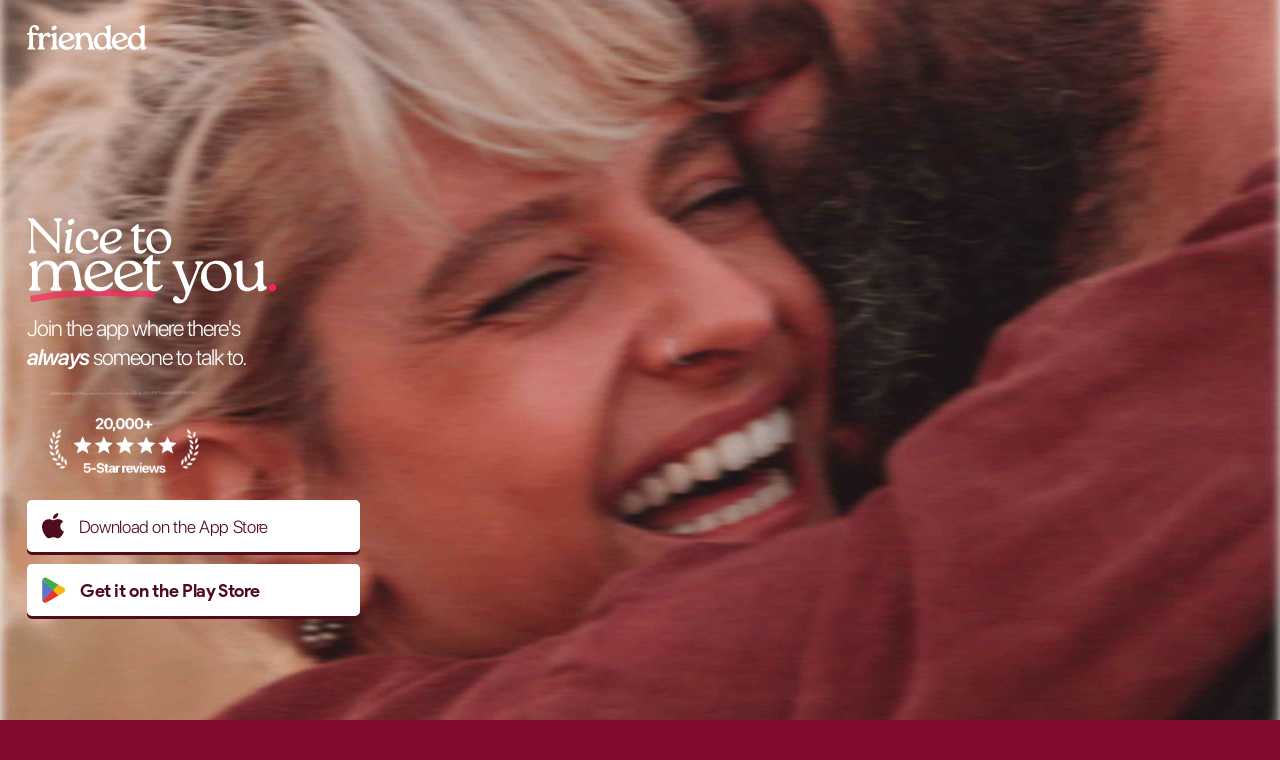

--- FILE ---
content_type: image/svg+xml
request_url: https://friended.com/assets/images/logo-friended.svg
body_size: 2483
content:
<svg width="120" height="25" viewBox="0 0 120 25" xmlns="http://www.w3.org/2000/svg">
    <g fill="#FFF" fill-rule="nonzero">
        <path d="M.035 8.829c.115-.577.565-.866 1.35-.866h.762c0-2.677.525-4.674 1.575-5.99C4.772.659 6.198 0 7.998 0c1.27 0 2.268.358 2.995 1.073.727.716 1.09 1.581 1.09 2.597 0 .554-.161.998-.484 1.333a1.575 1.575 0 0 1-1.177.502c-.74 0-1.258-.439-1.559-1.316-.392-1.454-1.05-2.18-1.973-2.18-.554 0-1.021.253-1.402.76-.381.509-.572 1.247-.572 2.217 0 .715.093 1.39.277 2.025.185.635.462.952.831.952h3.601c.254 0 .462.018.623.052a.59.59 0 0 1 .381.26c.093.138.139.3.139.485 0 .069-.012.15-.035.242-.161.692-.588 1.039-1.28 1.039h-.14l-3.289-.104v9.971c0 .808.122 1.449.364 1.922.242.473.508.761.796.865.289.104.554.243.797.416.242.173.363.41.363.71 0 .507-.473.761-1.42.761H1.94c-.993 0-1.489-.265-1.489-.796a.93.93 0 0 1 .26-.658c.173-.185.37-.346.588-.485.22-.138.416-.444.589-.917.173-.473.26-1.08.26-1.818V9.798l-.97-.034c-.415-.023-.715-.087-.9-.19C.092 9.468 0 9.301 0 9.07c0-.069.012-.15.035-.242z"/>
        <path d="M10.6 9.868c0-.231.069-.422.207-.572.139-.15.416-.317.831-.502 1.547-.692 2.69-1.062 3.428-1.108.485 0 .727.3.727.9l-.035 2.39c.6-1.04 1.34-1.859 2.216-2.459.877-.6 1.778-.9 2.7-.9.924 0 1.634.254 2.13.762s.745 1.154.745 1.939c0 .554-.145 1.027-.433 1.42-.289.392-.652.588-1.09.588-.532 0-1.051-.271-1.559-.814-.508-.542-1.039-.814-1.593-.814-.715 0-1.338.428-1.87 1.282-.53.854-.796 1.95-.796 3.289v4.64c0 .738.087 1.332.26 1.782.173.45.358.745.554.883.196.139.381.312.554.52.173.207.26.45.26.727 0 .507-.473.761-1.42.761h-4.362c-.97 0-1.454-.265-1.454-.796 0-.277.086-.514.26-.71.172-.196.369-.363.588-.502.22-.138.415-.433.588-.883.174-.45.26-1.044.26-1.783v-6.786c0-1.108-.358-1.893-1.073-2.354-.416-.3-.623-.6-.623-.9zM24.246 23.059c.162-.185.352-.346.571-.485.22-.138.416-.433.589-.883s.26-1.044.26-1.783l-.035-6.613c0-.6-.087-1.102-.26-1.506-.173-.404-.363-.67-.571-.796a3.067 3.067 0 0 1-.571-.45.83.83 0 0 1-.26-.606c0-.185.07-.346.208-.485.138-.138.415-.3.83-.485a17.028 17.028 0 0 1 2.234-.917c.796-.266 1.333-.41 1.61-.433.508 0 .762.3.762.9l-.035 4.778v6.613c0 .739.086 1.333.26 1.783.173.45.357.745.554.883.196.139.38.312.554.52.173.207.26.45.26.727 0 .507-.474.761-1.42.761h-4.328c-.993 0-1.489-.265-1.489-.796 0-.277.092-.52.277-.727zm.312-19.597c.023-.738.369-1.408 1.038-2.008.67-.6 1.35-.9 2.043-.9h.242c.531.023.976.22 1.333.589.358.369.537.796.537 1.28v.104c-.023.716-.38 1.368-1.073 1.957-.693.588-1.397.883-2.112.883h-.173c-.577-.024-1.028-.202-1.35-.537a1.66 1.66 0 0 1-.485-1.195v-.173zM33.98 10.248c1.708-1.754 3.808-2.631 6.301-2.631 1.916 0 3.486.496 4.71 1.489a6.309 6.309 0 0 1 2.284 3.808c.023.093.035.185.035.277 0 .531-.277.9-.831 1.108-2.54 1.062-6.105 2.4-10.699 4.017.393 1.038 1.056 1.927 1.991 2.666.935.738 2.083 1.107 3.445 1.107 1.962 0 3.716-.796 5.263-2.389.208-.207.404-.311.588-.311.093 0 .208.046.347.138.138.093.207.254.207.485 0 .115-.034.266-.103.45-.416 1.085-1.333 2.1-2.753 3.047-1.42.946-3.145 1.42-5.176 1.42-2.424 0-4.391-.762-5.903-2.286-1.512-1.523-2.268-3.462-2.268-5.816 0-2.609.854-4.801 2.562-6.579zm1.385 6.336c3-.992 5.32-1.823 6.96-2.492.507-.185.76-.508.76-.97 0-.092-.01-.196-.034-.312-.208-1.015-.68-1.817-1.42-2.406-.738-.588-1.5-.883-2.284-.883-.116 0-.231.012-.347.035-1.223.07-2.175.583-2.856 1.54-.681.959-1.021 2.072-1.021 3.342 0 .923.08 1.639.242 2.146zM47.73 9.868c0-.231.07-.422.208-.572.138-.15.415-.317.83-.502 1.547-.692 2.69-1.062 3.429-1.108.484 0 .727.3.727.9l-.035 2.563c.646-1.155 1.5-2.032 2.562-2.632 1.062-.6 2.181-.9 3.359-.9 1.8 0 3.173.566 4.12 1.697.946 1.13 1.65 2.966 2.112 5.505l1.142 5.99c.116.6.323 1.073.623 1.419.3.346.572.623.814.83a.967.967 0 0 1 .364.763c0 .507-.474.761-1.42.761h-4.259c-.992 0-1.488-.265-1.488-.796 0-.23.092-.444.277-.64.184-.197.38-.364.588-.503.208-.138.364-.346.468-.623.104-.277.155-.542.155-.796 0-.185-.023-.381-.069-.589L61.2 15.026a20.85 20.85 0 0 0-.416-1.835 7.729 7.729 0 0 0-.623-1.506c-.277-.52-.646-.9-1.108-1.142-.462-.243-1.016-.364-1.662-.364-1.108.023-2.06.514-2.856 1.472-.797.958-1.195 2.29-1.195 3.999v4.258c0 .739.087 1.333.26 1.783.173.45.358.745.554.883.196.139.38.312.554.52.173.207.26.45.26.727 0 .507-.474.761-1.42.761h-4.363c-.97 0-1.454-.265-1.454-.796 0-.277.087-.514.26-.71.173-.196.37-.363.588-.502.22-.138.416-.433.59-.883.172-.45.259-1.044.259-1.783v-6.786c0-1.108-.358-1.893-1.074-2.354-.415-.3-.623-.6-.623-.9zM69.41 10.283c1.753-1.777 3.761-2.666 6.024-2.666 1.638 0 3.058.416 4.258 1.246V5.678c0-.6-.086-1.102-.26-1.506-.173-.404-.369-.67-.588-.796a2.84 2.84 0 0 1-.589-.45.83.83 0 0 1-.26-.606c0-.208.07-.381.208-.52.139-.138.416-.3.831-.484C80.812.485 82.104.046 82.912 0h.104c.415 0 .623.3.623.9l-.07 18.8c0 .578.105 1.045.313 1.403.207.357.444.577.71.658.265.08.501.19.71.328.207.139.31.324.31.554 0 .37-.334.739-1.003 1.108-1.431.762-2.597 1.143-3.497 1.143-.854 0-1.293-.635-1.316-1.904l-.035-1.074c-1.385 2.008-3.312 3.013-5.782 3.013h-.069c-2.123-.024-3.849-.774-5.176-2.251-1.327-1.477-1.99-3.347-1.99-5.609 0-2.747.888-5.009 2.665-6.786zm1.107 4.916c0 2.193.496 3.924 1.489 5.194.992 1.27 2.158 1.904 3.497 1.904 1.177 0 2.135-.404 2.873-1.212.74-.807 1.166-1.777 1.282-2.908v-1.835c-.093-1.87-.393-3.266-.9-4.19-.924-1.73-2.251-2.596-3.982-2.596-1.316 0-2.355.52-3.116 1.558-.762 1.039-1.143 2.4-1.143 4.085z"/>
        <path d="M87.349 10.248c1.708-1.754 3.808-2.631 6.301-2.631 1.916 0 3.486.496 4.709 1.489a6.309 6.309 0 0 1 2.285 3.808c.023.093.035.185.035.277 0 .531-.277.9-.831 1.108-2.54 1.062-6.106 2.4-10.699 4.017.393 1.038 1.056 1.927 1.991 2.666.935.738 2.083 1.107 3.445 1.107 1.962 0 3.716-.796 5.263-2.389.207-.207.404-.311.588-.311.093 0 .208.046.346.138.139.093.208.254.208.485 0 .115-.034.266-.104.45-.415 1.085-1.333 2.1-2.752 3.047-1.42.946-3.145 1.42-5.176 1.42-2.424 0-4.392-.762-5.904-2.286-1.511-1.523-2.267-3.462-2.267-5.816 0-2.609.854-4.801 2.562-6.579zm1.385 6.336c3-.992 5.32-1.823 6.959-2.492.508-.185.762-.508.762-.97 0-.092-.012-.196-.035-.312-.208-1.015-.68-1.817-1.42-2.406-.738-.588-1.5-.883-2.285-.883-.115 0-.23.012-.346.035-1.223.07-2.175.583-2.856 1.54-.681.959-1.022 2.072-1.022 3.342 0 .923.081 1.639.243 2.146z"/>
        <path d="M103.453 10.283c1.755-1.777 3.763-2.666 6.025-2.666 1.639 0 3.058.416 4.258 1.246V5.678c0-.6-.086-1.102-.26-1.506-.172-.404-.369-.67-.588-.796a2.84 2.84 0 0 1-.588-.45.83.83 0 0 1-.26-.606c0-.208.07-.381.208-.52.138-.138.415-.3.83-.484 1.778-.831 3.07-1.27 3.878-1.316h.104c.416 0 .623.3.623.9l-.069 18.8c0 .578.104 1.045.312 1.403.208.357.444.577.71.658.265.08.502.19.71.328.207.139.31.324.31.554 0 .37-.334.739-1.003 1.108-1.431.762-2.597 1.143-3.497 1.143-.854 0-1.293-.635-1.316-1.904l-.034-1.074c-1.385 2.008-3.313 3.013-5.782 3.013h-.07c-2.123-.024-3.849-.774-5.176-2.251-1.327-1.477-1.99-3.347-1.99-5.609 0-2.747.888-5.009 2.665-6.786zm1.108 4.916c0 2.193.497 3.924 1.49 5.194.992 1.27 2.157 1.904 3.496 1.904 1.177 0 2.135-.404 2.874-1.212.738-.807 1.165-1.777 1.28-2.908v-1.835c-.092-1.87-.392-3.266-.9-4.19-.923-1.73-2.25-2.596-3.981-2.596-1.316 0-2.354.52-3.116 1.558-.762 1.039-1.143 2.4-1.143 4.085z"/>
    </g>
</svg>
